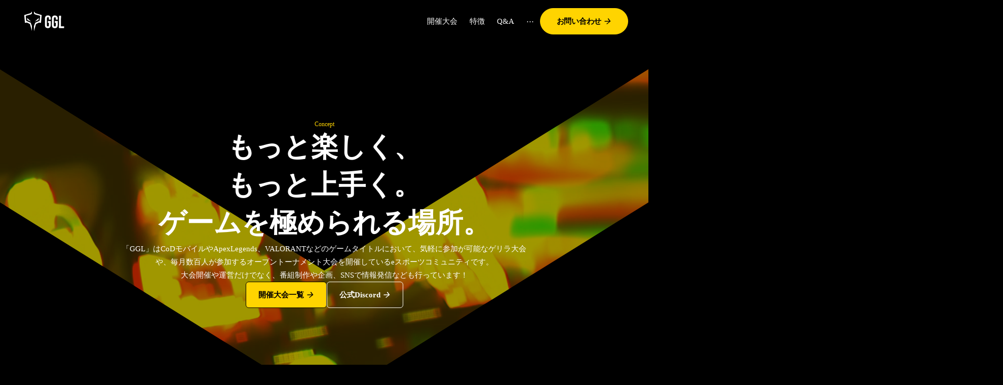

--- FILE ---
content_type: text/html;charset=utf-8
request_url: https://ggl.wiki/prayer/Dyaf5OQO
body_size: 37129
content:
<!DOCTYPE html>
<html lang="ja">
<head><meta charset="utf-8">
<meta name="viewport" content="width=device-width, initial-scale=1">
<title>GGL | 誰もが参加できるeスポーツコミュニティ</title>
<link rel="preconnect" href="https://fonts.gstatic.com" crossorigin>
<meta name="generator" content="Studio.Design">
<meta name="robots" content="all">
<meta property="og:site_name" content="GGL | 誰もが参加できるeスポーツコミュニティ">
<meta property="og:title" content="GGL | 誰もが参加できるeスポーツコミュニティ">
<meta property="og:image" content="https://storage.googleapis.com/production-os-assets/assets/c1c72dc2-6bcb-460d-b477-5727e2fc2ca3">
<meta property="og:description" content="様々なゲームタイトルにおいて、気軽に参加が可能なゲリラ大会や、毎月数百人が参加するオープントーナメント大会を累計150回以上開催しているeスポーツコミュニティです。">
<meta property="og:type" content="website">
<meta name="description" content="様々なゲームタイトルにおいて、気軽に参加が可能なゲリラ大会や、毎月数百人が参加するオープントーナメント大会を累計150回以上開催しているeスポーツコミュニティです。">
<meta property="twitter:card" content="summary_large_image">
<meta property="twitter:image" content="https://storage.googleapis.com/production-os-assets/assets/c1c72dc2-6bcb-460d-b477-5727e2fc2ca3">
<meta name="apple-mobile-web-app-title" content="GGL | 誰もが参加できるeスポーツコミュニティ">
<meta name="format-detection" content="telephone=no,email=no,address=no">
<meta name="chrome" content="nointentdetection">
<meta name="google-site-verification" content="NPQsB7yQDzdcB1aspPrwC5Lath8hUbRqqiRoLFQDbO8">
<meta property="og:url" content="/prayer/Dyaf5OQO">
<link rel="icon" type="image/png" href="https://storage.googleapis.com/production-os-assets/assets/523197d5-d7ac-46db-a53f-36057ed050b5" data-hid="2c9d455">
<link rel="apple-touch-icon" type="image/png" href="https://storage.googleapis.com/production-os-assets/assets/523197d5-d7ac-46db-a53f-36057ed050b5" data-hid="74ef90c"><link rel="modulepreload" as="script" crossorigin href="/_nuxt/entry.c33efc46.js"><link rel="preload" as="style" href="/_nuxt/entry.4bab7537.css"><link rel="prefetch" as="image" type="image/svg+xml" href="/_nuxt/close_circle.c7480f3c.svg"><link rel="prefetch" as="image" type="image/svg+xml" href="/_nuxt/round_check.0ebac23f.svg"><link rel="prefetch" as="script" crossorigin href="/_nuxt/LottieRenderer.7a046306.js"><link rel="prefetch" as="script" crossorigin href="/_nuxt/error-404.767318fd.js"><link rel="prefetch" as="script" crossorigin href="/_nuxt/error-500.75638267.js"><link rel="stylesheet" href="/_nuxt/entry.4bab7537.css"><style>.page-enter-active{transition:.6s cubic-bezier(.4,.4,0,1)}.page-leave-active{transition:.3s cubic-bezier(.4,.4,0,1)}.page-enter-from,.page-leave-to{opacity:0}</style><style>:root{--rebranding-loading-bg:#e5e5e5;--rebranding-loading-bar:#222}</style><style>.app[data-v-d12de11f]{align-items:center;flex-direction:column;height:100%;justify-content:center;width:100%}.title[data-v-d12de11f]{font-size:34px;font-weight:300;letter-spacing:2.45px;line-height:30px;margin:30px}</style><style>.DynamicAnnouncer[data-v-cc1e3fda]{height:1px;margin:-1px;overflow:hidden;padding:0;position:absolute;width:1px;clip:rect(0,0,0,0);border-width:0;white-space:nowrap}</style><style>.TitleAnnouncer[data-v-1a8a037a]{height:1px;margin:-1px;overflow:hidden;padding:0;position:absolute;width:1px;clip:rect(0,0,0,0);border-width:0;white-space:nowrap}</style><style>.publish-studio-style[data-v-74fe0335]{transition:.4s cubic-bezier(.4,.4,0,1)}</style><style>.product-font-style[data-v-ed93fc7d]{transition:.4s cubic-bezier(.4,.4,0,1)}</style><style>/*! * Font Awesome Free 6.4.2 by @fontawesome - https://fontawesome.com * License - https://fontawesome.com/license/free (Icons: CC BY 4.0, Fonts: SIL OFL 1.1, Code: MIT License) * Copyright 2023 Fonticons, Inc. */.fa-brands,.fa-solid{-moz-osx-font-smoothing:grayscale;-webkit-font-smoothing:antialiased;--fa-display:inline-flex;align-items:center;display:var(--fa-display,inline-block);font-style:normal;font-variant:normal;justify-content:center;line-height:1;text-rendering:auto}.fa-solid{font-family:Font Awesome\ 6 Free;font-weight:900}.fa-brands{font-family:Font Awesome\ 6 Brands;font-weight:400}:host,:root{--fa-style-family-classic:"Font Awesome 6 Free";--fa-font-solid:normal 900 1em/1 "Font Awesome 6 Free";--fa-style-family-brands:"Font Awesome 6 Brands";--fa-font-brands:normal 400 1em/1 "Font Awesome 6 Brands"}@font-face{font-display:block;font-family:Font Awesome\ 6 Free;font-style:normal;font-weight:900;src:url(https://storage.googleapis.com/production-os-assets/assets/fontawesome/1629704621943/6.4.2/webfonts/fa-solid-900.woff2) format("woff2"),url(https://storage.googleapis.com/production-os-assets/assets/fontawesome/1629704621943/6.4.2/webfonts/fa-solid-900.ttf) format("truetype")}@font-face{font-display:block;font-family:Font Awesome\ 6 Brands;font-style:normal;font-weight:400;src:url(https://storage.googleapis.com/production-os-assets/assets/fontawesome/1629704621943/6.4.2/webfonts/fa-brands-400.woff2) format("woff2"),url(https://storage.googleapis.com/production-os-assets/assets/fontawesome/1629704621943/6.4.2/webfonts/fa-brands-400.ttf) format("truetype")}</style><style>.spinner[data-v-36413753]{animation:loading-spin-36413753 1s linear infinite;height:16px;pointer-events:none;width:16px}.spinner[data-v-36413753]:before{border-bottom:2px solid transparent;border-right:2px solid transparent;border-color:transparent currentcolor currentcolor transparent;border-style:solid;border-width:2px;opacity:.2}.spinner[data-v-36413753]:after,.spinner[data-v-36413753]:before{border-radius:50%;box-sizing:border-box;content:"";height:100%;position:absolute;width:100%}.spinner[data-v-36413753]:after{border-left:2px solid transparent;border-top:2px solid transparent;border-color:currentcolor transparent transparent currentcolor;border-style:solid;border-width:2px;opacity:1}@keyframes loading-spin-36413753{0%{transform:rotate(0deg)}to{transform:rotate(1turn)}}</style><style>@font-face{font-family:grandam;font-style:normal;font-weight:400;src:url(https://storage.googleapis.com/studio-front/fonts/grandam.ttf) format("truetype")}@font-face{font-family:Material Icons;font-style:normal;font-weight:400;src:url(https://storage.googleapis.com/production-os-assets/assets/material-icons/1629704621943/MaterialIcons-Regular.eot);src:local("Material Icons"),local("MaterialIcons-Regular"),url(https://storage.googleapis.com/production-os-assets/assets/material-icons/1629704621943/MaterialIcons-Regular.woff2) format("woff2"),url(https://storage.googleapis.com/production-os-assets/assets/material-icons/1629704621943/MaterialIcons-Regular.woff) format("woff"),url(https://storage.googleapis.com/production-os-assets/assets/material-icons/1629704621943/MaterialIcons-Regular.ttf) format("truetype")}.StudioCanvas{display:flex;height:auto;min-height:100dvh}.StudioCanvas>.sd{min-height:100dvh;overflow:clip}a,abbr,address,article,aside,audio,b,blockquote,body,button,canvas,caption,cite,code,dd,del,details,dfn,div,dl,dt,em,fieldset,figcaption,figure,footer,form,h1,h2,h3,h4,h5,h6,header,hgroup,html,i,iframe,img,input,ins,kbd,label,legend,li,main,mark,menu,nav,object,ol,p,pre,q,samp,section,select,small,span,strong,sub,summary,sup,table,tbody,td,textarea,tfoot,th,thead,time,tr,ul,var,video{border:0;font-family:sans-serif;line-height:1;list-style:none;margin:0;padding:0;text-decoration:none;-webkit-font-smoothing:antialiased;-webkit-backface-visibility:hidden;box-sizing:border-box;color:#333;transition:.3s cubic-bezier(.4,.4,0,1);word-spacing:1px}a:focus:not(:focus-visible),button:focus:not(:focus-visible),summary:focus:not(:focus-visible){outline:none}nav ul{list-style:none}blockquote,q{quotes:none}blockquote:after,blockquote:before,q:after,q:before{content:none}a,button{background:transparent;font-size:100%;margin:0;padding:0;vertical-align:baseline}ins{text-decoration:none}ins,mark{background-color:#ff9;color:#000}mark{font-style:italic;font-weight:700}del{text-decoration:line-through}abbr[title],dfn[title]{border-bottom:1px dotted;cursor:help}table{border-collapse:collapse;border-spacing:0}hr{border:0;border-top:1px solid #ccc;display:block;height:1px;margin:1em 0;padding:0}input,select{vertical-align:middle}textarea{resize:none}.clearfix:after{clear:both;content:"";display:block}[slot=after] button{overflow-anchor:none}</style><style>.sd{flex-wrap:nowrap;max-width:100%;pointer-events:all;z-index:0;-webkit-overflow-scrolling:touch;align-content:center;align-items:center;display:flex;flex:none;flex-direction:column;position:relative}.sd::-webkit-scrollbar{display:none}.sd,.sd.richText *{transition-property:all,--g-angle,--g-color-0,--g-position-0,--g-color-1,--g-position-1,--g-color-2,--g-position-2,--g-color-3,--g-position-3,--g-color-4,--g-position-4,--g-color-5,--g-position-5,--g-color-6,--g-position-6,--g-color-7,--g-position-7,--g-color-8,--g-position-8,--g-color-9,--g-position-9,--g-color-10,--g-position-10,--g-color-11,--g-position-11}input.sd,textarea.sd{align-content:normal}.sd[tabindex]:focus{outline:none}.sd[tabindex]:focus-visible{outline:1px solid;outline-color:Highlight;outline-color:-webkit-focus-ring-color}input[type=email],input[type=tel],input[type=text],select,textarea{-webkit-appearance:none}select{cursor:pointer}.frame{display:block;overflow:hidden}.frame>iframe{height:100%;width:100%}.frame .formrun-embed>iframe:not(:first-child){display:none!important}.image{position:relative}.image:before{background-position:50%;background-size:cover;border-radius:inherit;content:"";height:100%;left:0;pointer-events:none;position:absolute;top:0;transition:inherit;width:100%;z-index:-2}.sd.file{cursor:pointer;flex-direction:row;outline:2px solid transparent;outline-offset:-1px;overflow-wrap:anywhere;word-break:break-word}.sd.file:focus-within{outline-color:Highlight;outline-color:-webkit-focus-ring-color}.file>input[type=file]{opacity:0;pointer-events:none;position:absolute}.sd.text,.sd:where(.icon){align-content:center;align-items:center;display:flex;flex-direction:row;justify-content:center;overflow:visible;overflow-wrap:anywhere;word-break:break-word}.sd:where(.icon.fa){display:inline-flex}.material-icons{align-items:center;display:inline-flex;font-family:Material Icons;font-size:24px;font-style:normal;font-weight:400;justify-content:center;letter-spacing:normal;line-height:1;text-transform:none;white-space:nowrap;word-wrap:normal;direction:ltr;text-rendering:optimizeLegibility;-webkit-font-smoothing:antialiased}.sd:where(.icon.material-symbols){align-items:center;display:flex;font-style:normal;font-variation-settings:"FILL" var(--symbol-fill,0),"wght" var(--symbol-weight,400);justify-content:center;min-height:1em;min-width:1em}.sd.material-symbols-outlined{font-family:Material Symbols Outlined}.sd.material-symbols-rounded{font-family:Material Symbols Rounded}.sd.material-symbols-sharp{font-family:Material Symbols Sharp}.sd.material-symbols-weight-100{--symbol-weight:100}.sd.material-symbols-weight-200{--symbol-weight:200}.sd.material-symbols-weight-300{--symbol-weight:300}.sd.material-symbols-weight-400{--symbol-weight:400}.sd.material-symbols-weight-500{--symbol-weight:500}.sd.material-symbols-weight-600{--symbol-weight:600}.sd.material-symbols-weight-700{--symbol-weight:700}.sd.material-symbols-fill{--symbol-fill:1}a,a.icon,a.text{-webkit-tap-highlight-color:rgba(0,0,0,.15)}.fixed{z-index:2}.sticky{z-index:1}.button{transition:.4s cubic-bezier(.4,.4,0,1)}.button,.link{cursor:pointer}.submitLoading{opacity:.5!important;pointer-events:none!important}.richText{display:block;word-break:break-word}.richText [data-thread],.richText a,.richText blockquote,.richText em,.richText h1,.richText h2,.richText h3,.richText h4,.richText li,.richText ol,.richText p,.richText p>code,.richText pre,.richText pre>code,.richText s,.richText strong,.richText table tbody,.richText table tbody tr,.richText table tbody tr>td,.richText table tbody tr>th,.richText u,.richText ul{backface-visibility:visible;color:inherit;font-family:inherit;font-size:inherit;font-style:inherit;font-weight:inherit;letter-spacing:inherit;line-height:inherit;text-align:inherit}.richText p{display:block;margin:10px 0}.richText>p{min-height:1em}.richText img,.richText video{height:auto;max-width:100%;vertical-align:bottom}.richText h1{display:block;font-size:3em;font-weight:700;margin:20px 0}.richText h2{font-size:2em}.richText h2,.richText h3{display:block;font-weight:700;margin:10px 0}.richText h3{font-size:1em}.richText h4,.richText h5{font-weight:600}.richText h4,.richText h5,.richText h6{display:block;font-size:1em;margin:10px 0}.richText h6{font-weight:500}.richText [data-type=table]{overflow-x:auto}.richText [data-type=table] p{white-space:pre-line;word-break:break-all}.richText table{border:1px solid #f2f2f2;border-collapse:collapse;border-spacing:unset;color:#1a1a1a;font-size:14px;line-height:1.4;margin:10px 0;table-layout:auto}.richText table tr th{background:hsla(0,0%,96%,.5)}.richText table tr td,.richText table tr th{border:1px solid #f2f2f2;max-width:240px;min-width:100px;padding:12px}.richText table tr td p,.richText table tr th p{margin:0}.richText blockquote{border-left:3px solid rgba(0,0,0,.15);font-style:italic;margin:10px 0;padding:10px 15px}.richText [data-type=embed_code]{margin:20px 0;position:relative}.richText [data-type=embed_code]>.height-adjuster>.wrapper{position:relative}.richText [data-type=embed_code]>.height-adjuster>.wrapper[style*=padding-top] iframe{height:100%;left:0;position:absolute;top:0;width:100%}.richText [data-type=embed_code][data-embed-sandbox=true]{display:block;overflow:hidden}.richText [data-type=embed_code][data-embed-code-type=instagram]>.height-adjuster>.wrapper[style*=padding-top]{padding-top:100%}.richText [data-type=embed_code][data-embed-code-type=instagram]>.height-adjuster>.wrapper[style*=padding-top] blockquote{height:100%;left:0;overflow:hidden;position:absolute;top:0;width:100%}.richText [data-type=embed_code][data-embed-code-type=codepen]>.height-adjuster>.wrapper{padding-top:50%}.richText [data-type=embed_code][data-embed-code-type=codepen]>.height-adjuster>.wrapper iframe{height:100%;left:0;position:absolute;top:0;width:100%}.richText [data-type=embed_code][data-embed-code-type=slideshare]>.height-adjuster>.wrapper{padding-top:56.25%}.richText [data-type=embed_code][data-embed-code-type=slideshare]>.height-adjuster>.wrapper iframe{height:100%;left:0;position:absolute;top:0;width:100%}.richText [data-type=embed_code][data-embed-code-type=speakerdeck]>.height-adjuster>.wrapper{padding-top:56.25%}.richText [data-type=embed_code][data-embed-code-type=speakerdeck]>.height-adjuster>.wrapper iframe{height:100%;left:0;position:absolute;top:0;width:100%}.richText [data-type=embed_code][data-embed-code-type=snapwidget]>.height-adjuster>.wrapper{padding-top:30%}.richText [data-type=embed_code][data-embed-code-type=snapwidget]>.height-adjuster>.wrapper iframe{height:100%;left:0;position:absolute;top:0;width:100%}.richText [data-type=embed_code][data-embed-code-type=firework]>.height-adjuster>.wrapper fw-embed-feed{-webkit-user-select:none;-moz-user-select:none;user-select:none}.richText [data-type=embed_code_empty]{display:none}.richText ul{margin:0 0 0 20px}.richText ul li{list-style:disc;margin:10px 0}.richText ul li p{margin:0}.richText ol{margin:0 0 0 20px}.richText ol li{list-style:decimal;margin:10px 0}.richText ol li p{margin:0}.richText hr{border-top:1px solid #ccc;margin:10px 0}.richText p>code{background:#eee;border:1px solid rgba(0,0,0,.1);border-radius:6px;display:inline;margin:2px;padding:0 5px}.richText pre{background:#eee;border-radius:6px;font-family:Menlo,Monaco,Courier New,monospace;margin:20px 0;padding:25px 35px;white-space:pre-wrap}.richText pre code{border:none;padding:0}.richText strong{color:inherit;display:inline;font-family:inherit;font-weight:900}.richText em{font-style:italic}.richText a,.richText u{text-decoration:underline}.richText a{color:#007cff;display:inline}.richText s{text-decoration:line-through}.richText [data-type=table_of_contents]{background-color:#f5f5f5;border-radius:2px;color:#616161;font-size:16px;list-style:none;margin:0;padding:24px 24px 8px;text-decoration:underline}.richText [data-type=table_of_contents] .toc_list{margin:0}.richText [data-type=table_of_contents] .toc_item{color:currentColor;font-size:inherit!important;font-weight:inherit;list-style:none}.richText [data-type=table_of_contents] .toc_item>a{border:none;color:currentColor;font-size:inherit!important;font-weight:inherit;text-decoration:none}.richText [data-type=table_of_contents] .toc_item>a:hover{opacity:.7}.richText [data-type=table_of_contents] .toc_item--1{margin:0 0 16px}.richText [data-type=table_of_contents] .toc_item--2{margin:0 0 16px;padding-left:2rem}.richText [data-type=table_of_contents] .toc_item--3{margin:0 0 16px;padding-left:4rem}.sd.section{align-content:center!important;align-items:center!important;flex-direction:column!important;flex-wrap:nowrap!important;height:auto!important;max-width:100%!important;padding:0!important;width:100%!important}.sd.section-inner{position:static!important}@property --g-angle{syntax:"<angle>";inherits:false;initial-value:180deg}@property --g-color-0{syntax:"<color>";inherits:false;initial-value:transparent}@property --g-position-0{syntax:"<percentage>";inherits:false;initial-value:.01%}@property --g-color-1{syntax:"<color>";inherits:false;initial-value:transparent}@property --g-position-1{syntax:"<percentage>";inherits:false;initial-value:100%}@property --g-color-2{syntax:"<color>";inherits:false;initial-value:transparent}@property --g-position-2{syntax:"<percentage>";inherits:false;initial-value:100%}@property --g-color-3{syntax:"<color>";inherits:false;initial-value:transparent}@property --g-position-3{syntax:"<percentage>";inherits:false;initial-value:100%}@property --g-color-4{syntax:"<color>";inherits:false;initial-value:transparent}@property --g-position-4{syntax:"<percentage>";inherits:false;initial-value:100%}@property --g-color-5{syntax:"<color>";inherits:false;initial-value:transparent}@property --g-position-5{syntax:"<percentage>";inherits:false;initial-value:100%}@property --g-color-6{syntax:"<color>";inherits:false;initial-value:transparent}@property --g-position-6{syntax:"<percentage>";inherits:false;initial-value:100%}@property --g-color-7{syntax:"<color>";inherits:false;initial-value:transparent}@property --g-position-7{syntax:"<percentage>";inherits:false;initial-value:100%}@property --g-color-8{syntax:"<color>";inherits:false;initial-value:transparent}@property --g-position-8{syntax:"<percentage>";inherits:false;initial-value:100%}@property --g-color-9{syntax:"<color>";inherits:false;initial-value:transparent}@property --g-position-9{syntax:"<percentage>";inherits:false;initial-value:100%}@property --g-color-10{syntax:"<color>";inherits:false;initial-value:transparent}@property --g-position-10{syntax:"<percentage>";inherits:false;initial-value:100%}@property --g-color-11{syntax:"<color>";inherits:false;initial-value:transparent}@property --g-position-11{syntax:"<percentage>";inherits:false;initial-value:100%}</style><style>.snackbar[data-v-e23c1c77]{align-items:center;background:#fff;border:1px solid #ededed;border-radius:6px;box-shadow:0 16px 48px -8px rgba(0,0,0,.08),0 10px 25px -5px rgba(0,0,0,.11);display:flex;flex-direction:row;gap:8px;justify-content:space-between;left:50%;max-width:90vw;padding:16px 20px;position:fixed;top:32px;transform:translateX(-50%);-webkit-user-select:none;-moz-user-select:none;user-select:none;width:480px;z-index:9999}.snackbar.v-enter-active[data-v-e23c1c77],.snackbar.v-leave-active[data-v-e23c1c77]{transition:.4s cubic-bezier(.4,.4,0,1)}.snackbar.v-enter-from[data-v-e23c1c77],.snackbar.v-leave-to[data-v-e23c1c77]{opacity:0;transform:translate(-50%,-10px)}.snackbar .convey[data-v-e23c1c77]{align-items:center;display:flex;flex-direction:row;gap:8px;padding:0}.snackbar .convey .icon[data-v-e23c1c77]{background-position:50%;background-repeat:no-repeat;flex-shrink:0;height:24px;width:24px}.snackbar .convey .message[data-v-e23c1c77]{font-size:14px;font-style:normal;font-weight:400;line-height:20px;white-space:pre-line}.snackbar .convey.error .icon[data-v-e23c1c77]{background-image:url(/_nuxt/close_circle.c7480f3c.svg)}.snackbar .convey.error .message[data-v-e23c1c77]{color:#f84f65}.snackbar .convey.success .icon[data-v-e23c1c77]{background-image:url(/_nuxt/round_check.0ebac23f.svg)}.snackbar .convey.success .message[data-v-e23c1c77]{color:#111}.snackbar .button[data-v-e23c1c77]{align-items:center;border-radius:40px;color:#4b9cfb;display:flex;flex-shrink:0;font-family:Inter;font-size:12px;font-style:normal;font-weight:700;justify-content:center;line-height:16px;padding:4px 8px}.snackbar .button[data-v-e23c1c77]:hover{background:#f5f5f5}</style><style>a[data-v-757b86f2]{align-items:center;border-radius:4px;bottom:20px;height:20px;justify-content:center;left:20px;perspective:300px;position:fixed;transition:0s linear;width:84px;z-index:2000}@media (hover:hover){a[data-v-757b86f2]{transition:.4s cubic-bezier(.4,.4,0,1);will-change:width,height}a[data-v-757b86f2]:hover{height:32px;width:200px}}[data-v-757b86f2] .custom-fill path{fill:var(--03ccd9fe)}.fade-enter-active[data-v-757b86f2],.fade-leave-active[data-v-757b86f2]{position:absolute;transform:translateZ(0);transition:opacity .3s cubic-bezier(.4,.4,0,1);will-change:opacity,transform}.fade-enter-from[data-v-757b86f2],.fade-leave-to[data-v-757b86f2]{opacity:0}</style><style>.design-canvas__modal{height:100%;pointer-events:none;position:fixed;transition:none;width:100%;z-index:2}.design-canvas__modal:focus{outline:none}.design-canvas__modal.v-enter-active .studio-canvas,.design-canvas__modal.v-leave-active,.design-canvas__modal.v-leave-active .studio-canvas{transition:.4s cubic-bezier(.4,.4,0,1)}.design-canvas__modal.v-enter-active .studio-canvas *,.design-canvas__modal.v-leave-active .studio-canvas *{transition:none!important}.design-canvas__modal.isNone{transition:none}.design-canvas__modal .design-canvas__modal__base{height:100%;left:0;pointer-events:auto;position:fixed;top:0;transition:.4s cubic-bezier(.4,.4,0,1);width:100%;z-index:-1}.design-canvas__modal .studio-canvas{height:100%;pointer-events:none}.design-canvas__modal .studio-canvas>*{background:none!important;pointer-events:none}</style></head>
<body ><div id="__nuxt"><div><span></span><!----><!----></div></div><script type="application/json" id="__NUXT_DATA__" data-ssr="true">[["Reactive",1],{"data":2,"state":4,"_errors":5,"serverRendered":6,"path":7,"pinia":8},{"dynamicDataprayer/Dyaf5OQO":3},null,{},{"dynamicDataprayer/Dyaf5OQO":3},true,"/prayer/Dyaf5OQO",{"cmsContentStore":9,"indexStore":12,"projectStore":15,"productStore":39,"pageHeadStore":403},{"listContentsMap":10,"contentMap":11},["Map"],["Map"],{"routeType":13,"host":14},"publish","ggl.wiki",{"project":16},{"id":17,"name":18,"type":19,"customDomain":20,"iconImage":20,"coverImage":21,"displayBadge":22,"integrations":23,"snapshot_path":36,"snapshot_id":37,"recaptchaSiteKey":38},"G3qb8dmdWJ","GGL","web","","https://storage.googleapis.com/production-os-assets/assets/c1c72dc2-6bcb-460d-b477-5727e2fc2ca3",false,[24,27,30,33],{"integration_name":25,"code":26},"google-analytics","G-925Y9CF3X2",{"integration_name":28,"code":29},"google-tag-manager","GTM-52354FV",{"integration_name":31,"code":32},"search-console","NPQsB7yQDzdcB1aspPrwC5Lath8hUbRqqiRoLFQDbO8",{"integration_name":34,"code":35},"typesquare","unused","https://storage.googleapis.com/studio-publish/projects/G3qb8dmdWJ/gqeoNwGmWk/","gqeoNwGmWk","6LfAqscgAAAAAG58_hrvmj8jCPEc3Fla0C4RErp9",{"product":40,"isLoaded":6,"selectedModalIds":400,"redirectPage":3,"isInitializedRSS":22,"pageViewMap":401,"symbolViewMap":402},{"breakPoints":41,"colors":48,"fonts":49,"head":112,"info":118,"pages":125,"resources":325,"symbols":333,"style":344,"styleVars":346,"enablePassword":22,"classes":397,"publishedUid":399},[42,45],{"maxWidth":43,"name":44},540,"mobile",{"maxWidth":46,"name":47},840,"tablet",[],[50,67,82,84,86,91,95,100,104,106],{"family":51,"subsets":52,"variants":55,"vendor":66},"Lato",[53,54],"latin","latin-ext",[56,57,58,59,60,61,62,63,64,65],"100","100italic","300","300italic","regular","italic","700","700italic","900","900italic","google",{"family":68,"subsets":69,"variants":73,"vendor":66},"Montserrat",[70,71,53,54,72],"cyrillic","cyrillic-ext","vietnamese",[56,57,74,75,58,59,60,61,76,77,78,79,62,63,80,81,64,65],"200","200italic","500","500italic","600","600italic","800","800italic",{"family":83,"vendor":34},"ヒラギノ角ゴ W6 JIS2004",{"family":85,"vendor":34},"Clarimo UD PE Bold",{"family":87,"subsets":88,"variants":90,"vendor":66},"Noto Sans JP",[89,53],"japanese",[56,58,60,76,62,64],{"family":92,"subsets":93,"variants":94,"vendor":66},"IBM Plex Sans JP",[70,89,53,54],[56,74,58,60,76,78,62],{"family":96,"subsets":97,"variants":99,"vendor":66},"Rajdhani",[98,53,54],"devanagari",[58,60,76,78,62],{"family":101,"subsets":102,"variants":103,"vendor":66},"Oswald",[70,71,53,54,72],[74,58,60,76,78,62],{"family":105,"vendor":34},"ゴシックMB101 U",{"family":107,"subsets":108,"variants":111,"vendor":66},"Roboto",[70,71,109,110,53,54,72],"greek","greek-ext",[56,57,58,59,60,61,76,77,62,63,64,65],{"favicon":113,"lang":114,"meta":115,"title":117},"https://storage.googleapis.com/production-os-assets/assets/523197d5-d7ac-46db-a53f-36057ed050b5","ja",{"description":116,"og:image":20},"様々なゲームタイトルにおいて、気軽に参加が可能なゲリラ大会や、毎月数百人が参加するオープントーナメント大会を累計150回以上開催しているeスポーツコミュニティです。","GGL | 誰もが参加できるeスポーツコミュニティ",{"baseWidth":119,"created_at":120,"screen":121,"type":19,"updated_at":123,"version":124},1280,1518591100346,{"baseWidth":119,"height":122,"isAutoHeight":22,"width":119,"workingState":22},600,1518792996878,"4.1.9",[126,134,142,146,156,166,177,185,194,205,209,218,222,226,230,235,239,243,247,254,265,271,277,287,296,304,310,316],{"id":127,"type":128,"uuid":129,"symbolIds":130},"/","page","d64c9f1c-8648-46bd-a3d0-23a6b17b2b62",[131,132,133],"1fd40bb0-9725-459a-85b0-69a3bc2067e0","c83a2656-4357-47cf-9433-c1373b4347ef","64de117a-b54d-482a-a297-403a6e7de0dd",{"head":135,"id":138,"type":128,"uuid":139,"symbolIds":140},{"favicon":136,"meta":137,"title":20},"https://storage.googleapis.com/production-os-assets/assets/8b42d085-0bd2-4fba-af2b-1e99c880fc1a",{"description":20,"og:image":20},"page2","1a518be3-8dc9-462a-ad0f-28d79857116f",[141,133],"5b8e261a-7057-4da1-a6a0-cef269cd23ff",{"id":143,"type":128,"uuid":144,"symbolIds":145},"sponsor","2bfef339-5bb2-45fc-90bf-99d4505867e7",[131,133],{"head":147,"id":153,"type":128,"uuid":154,"symbolIds":155},{"favicon":148,"lang":114,"meta":149,"title":152},"https://storage.googleapis.com/production-os-assets/assets/cf913354-f5c3-4a6e-85b2-7a96cfa1caae",{"description":150,"og:image":151},"AGPS ELITEとは、AGPSが企画するマスター・プレデターしか参加できないエーペックスレジェンズのトーナメント戦です。","https://storage.googleapis.com/production-os-assets/assets/308e617a-8df7-4a73-9743-794b3048fa9e","AGPS ELITE","AGPS-ELITE","626b8695-65b5-4964-b22e-14d5d7d00e9a",[],{"head":157,"id":163,"type":128,"uuid":164,"symbolIds":165},{"favicon":158,"meta":159,"title":162},"https://storage.googleapis.com/production-os-assets/assets/e20f47ef-03e9-4228-8ce9-ce65ed74a4c4",{"description":160,"og:image":161},"募集定員上限なし！ランク制限なし！ハードなんでもOK！“誰もが参加できる カジュアルApex Legendsカスタム!!”","https://storage.googleapis.com/production-os-assets/assets/f8094299-b798-4c97-8ab5-cb82897e85b7","GGL APEX | カジュアルAPEXカスタム","GGL-Apex_Legends","e3010f08-32e5-4bfd-b6da-5391c566eccd",[132,133],{"head":167,"id":173,"type":128,"uuid":174,"symbolIds":175},{"favicon":20,"meta":168,"title":172},{"description":169,"og:image":170,"robots":171},"GGLの原点にして至高。コールオブデューティーモバイルの大会であるGGLのサイトです。各大会にアーカイブとチーム情報など公開しております！","https://storage.googleapis.com/production-os-assets/assets/aa8300f3-962f-4421-961b-d496b75d8034","noindex","GGL公式 | Call of Duty モバイル","GGL-CoDm","18c6250d-763d-46de-a422-978163a70fdd",[176,133],"cdfad528-e7d3-48de-8451-afc5d06c9667",{"head":178,"id":182,"type":128,"uuid":183,"symbolIds":184},{"favicon":20,"meta":179,"title":181},{"description":180,"og:image":20},"GGL:THE FINALSとは、 株式会社RATELが主催するコミュニティ大会 ランク制限、エントリー制限無しの誰でも参加できるオープン形式の大会となります。 ","GGL THEFINALS | ランク制限、エントリー制限無しの誰でも参加できるオープン形式大会","thefinals","b39cc4b3-efeb-45e2-96f8-31105395a085",[133],{"head":186,"id":191,"type":128,"uuid":192,"symbolIds":193},{"favicon":158,"meta":187,"title":190},{"description":188,"og:image":189},"エントリーフォームから登録するだけで気軽に参加可能。 運営が強さ別にグループ分けを行い、ベストな強さで気軽に参加できます。","https://storage.googleapis.com/production-os-assets/assets/9acd3798-ea10-4f7c-ae02-0dd96814f664","AGPS | PlayStation®プレイヤーのためのエーペックスレジェンズ大会","AGPS","832f235b-4ccf-4e84-89a3-d9fecf292ca2",[133],{"head":195,"id":201,"type":128,"uuid":202,"symbolIds":203},{"favicon":196,"meta":197,"title":200},"https://storage.googleapis.com/production-os-assets/assets/6e4d6f42-b5df-4ac4-a9d6-e2e111523046",{"description":198,"og:image":199},"初心者から上級者まで、全てのVALORANTプレイヤーの為のオープン大会","https://storage.googleapis.com/production-os-assets/assets/73660af6-7602-4f71-9b5d-eeead791726e","VALORANT GGL | カジュアル大会","valorantggl","ea1cdbf3-2b0d-4f0b-931c-b8b3dc6fa9cf",[204,133],"c95de330-3c7f-407a-bdbb-dbec076e3bc4",{"id":206,"type":128,"uuid":207,"symbolIds":208},"events","8b124f83-96f0-4390-9494-bd0ba19ed630",[141,133],{"head":210,"id":215,"type":128,"uuid":216,"symbolIds":217},{"meta":211,"title":214},{"description":212,"og:image":213},"自宅から参加できる、オンラインZwiftレースイベント。","https://storage.googleapis.com/production-os-assets/assets/e47270c1-d00b-43f6-ac24-cbb2ae2f6e24","GGLZwift 2026福ライダー決定戦","zwift/fukurider2026","d85c10bf-d6d5-4d24-8db6-0e48b760510e",[131,132,133],{"id":219,"type":128,"uuid":220,"symbolIds":221},"contact","bcce6dd7-75f0-4713-b26d-f0ade9daf1b3",[131,133],{"id":223,"type":128,"uuid":224,"symbolIds":225},"request-form","1da2667c-3b8f-48cf-b958-bd47709c2322",[141,133],{"id":227,"type":128,"uuid":228,"symbolIds":229},"QA","df8e1858-d13e-42b7-a272-2bf4469ccc53",[141,133],{"id":231,"isCookieModal":22,"responsive":6,"type":232,"uuid":233,"symbolIds":234},"AGPSEliteMenu","modal","27bcb1a0-adf5-4154-930c-a5d96da1fb27",[],{"id":236,"responsive":6,"type":232,"uuid":237,"symbolIds":238},"AGPS-kiyaku","2c505cd2-9785-4dad-b897-9cd1d86d54c1",[],{"id":240,"responsive":6,"type":232,"uuid":241,"symbolIds":242},"kyu-menu","cee8082f-1a4f-420d-8deb-b4c324305baa",[],{"id":244,"responsive":6,"type":232,"uuid":245,"symbolIds":246},"menu","5edb4c37-618e-4cd7-a0d4-d202ec0845ab",[],{"cmsRequest":248,"id":251,"type":128,"uuid":252,"symbolIds":253},{"contentSlug":249,"schemaKey":250},"{{$route.params.slug}}","iQL0NOyU","post/:slug","87b06d4b-f901-415b-8c52-82f021f0a5eb",[],{"cmsRequest":255,"head":257,"id":262,"type":128,"uuid":263,"symbolIds":264},{"contentSlug":249,"schemaKey":256},"ATO8vLct",{"meta":258,"title":261},{"description":259,"og:image":260},"{{title}} 選手の戦績 / {{QhWE7x0I}} ","{{avatar}}","選手情報カード | {{title}}選手 【GGL Zwift】","rider/:slug","64179326-6b6c-4892-aeea-bdd6f13c2699",[131,133],{"cmsRequest":266,"id":268,"isCookieModal":22,"responsive":6,"type":232,"uuid":269,"symbolIds":270},{"contentSlug":249,"schemaKey":267},"k8rlTRlD","rider-medal/:slug","fcfee50e-d3d1-4207-bf5e-d7657f3aec08",[],{"cmsRequest":272,"id":274,"type":128,"uuid":275,"symbolIds":276},{"contentSlug":249,"schemaKey":273},"t65drF6t",":slug","60b5e444-b607-4e77-bbd5-e8713cd3b548",[141,133],{"cmsRequest":278,"head":280,"id":284,"type":128,"uuid":285,"symbolIds":286},{"contentSlug":249,"schemaKey":279},"jgUYvI7y",{"meta":281,"title":283},{"description":282},"{{body}} ","{{title}} ",":slug-1","403f92d7-8b69-494c-9720-551205626c68",[141,133],{"cmsRequest":288,"head":289,"id":293,"type":128,"uuid":294,"symbolIds":295},{"contentSlug":249,"schemaKey":279},{"meta":290,"title":292},{"description":282,"og:image":291},"{{cover}}","{{title}} | 大会情報","event/:slug","8454c4d1-3cb3-485b-8ff4-25e1aa827366",[141,132,133],{"cmsRequest":297,"head":299,"id":301,"type":128,"uuid":302,"symbolIds":303},{"contentSlug":249,"schemaKey":298},"n34mZVLf",{"title":300},"参加チーム一覧 | GGL","all team/:slug","18119b0a-8815-4110-840d-0b392a4f91a1",[141,133],{"cmsRequest":305,"head":306,"id":307,"type":128,"uuid":308,"symbolIds":309},{"contentSlug":249,"schemaKey":298},{"title":300},"all team-1/:slug","9c07a1ce-2b64-43f5-a172-b0c1f096b556",[141,176,133],{"cmsRequest":311,"head":312,"id":313,"type":128,"uuid":314,"symbolIds":315},{"contentSlug":249,"schemaKey":279},{"title":300},"all team-1-1/:slug","05551903-52c3-4b57-af70-0631bb055ba9",[141,176,133],{"cmsRequest":317,"head":318,"id":322,"type":128,"uuid":323,"symbolIds":324},{"contentSlug":249,"schemaKey":298},{"meta":319,"title":321},{"og:image":320},"{{odsC18Sp}}","{{title}} | チーム情報","team/:slug","f633c399-c45e-4958-a1d0-b44f3882bd9c",[141,133],{"rssList":326,"apiList":331,"cmsProjectId":332},[327],{"id":328,"name":329,"url":330},"d493b5b6-3568-4c59-a1a4-42c824596da9","GGL/CODm","https://note.com/ggl_codm/rss",[],"h3IsDDBtypPRhtub8csv",[334,335,337,338,339,340,342,343],{"uuid":141},{"uuid":336},"89127cf4-19b4-4081-842a-e89365a739fa",{"uuid":133},{"uuid":176},{"uuid":204},{"uuid":341},"226ec55d-d446-46bf-8d51-cd6a01daa1cf",{"uuid":131},{"uuid":132},{"fontFamily":345},[],{"color":347,"fontFamily":375},[348,352,356,360,363,367,371],{"key":349,"name":350,"value":351},"24b2aff7","メインテキストカラー","#ffffffff",{"key":353,"name":354,"value":355},"d7a9a667","テキストセカンダリ","#ffd400ff",{"key":357,"name":358,"value":359},"68990bd1","背景色","#000000ff",{"key":361,"name":362,"value":359},"91ba59de","メインテキスト(反転)",{"key":364,"name":365,"value":366},"419019f1","レアグラデ","linear-gradient(90deg, rgb(0, 253, 255), rgb(249, 255, 0))",{"key":368,"name":369,"value":370},"3db8264f","ダークコンテンツBG","#191919ff",{"key":372,"name":373,"value":374},"80a8432c","GGLZwift","linear-gradient(315deg, #f32600ff, #ff8100ff)",[376,378,380,382,385,387,390,392,395],{"key":377,"name":20,"value":101},"a9b4c1a5",{"key":379,"name":20,"value":51},"c483efdb",{"key":381,"name":20,"value":101},"1cae3432",{"key":383,"name":20,"value":384},"96949ff3","'IBM Plex Sans JP'",{"key":386,"name":20,"value":96},"cdb6cc82",{"key":388,"name":20,"value":389},"fbb59ec1","'Noto Sans JP'",{"key":391,"name":20,"value":68},"cab2c443",{"key":393,"name":20,"value":394},"1ba0548b","'ゴシックMB101 U'",{"key":396,"name":20,"value":107},"5696b444",{"typography":398},[],"20260128071027",[],{},["Map"],{"googleFontMap":404,"typesquareLoaded":22,"hasCustomFont":22,"materialSymbols":405},["Map"],[]]</script><script>window.__NUXT__={};window.__NUXT__.config={public:{apiBaseUrl:"https://api.studiodesignapp.com/api",cmsApiBaseUrl:"https://api.cms.studiodesignapp.com",previewBaseUrl:"https://preview.studio.site",facebookAppId:"569471266584583",firebaseApiKey:"AIzaSyBkjSUz89vvvl35U-EErvfHXLhsDakoNNg",firebaseProjectId:"studio-7e371",firebaseAuthDomain:"studio-7e371.firebaseapp.com",firebaseDatabaseURL:"https://studio-7e371.firebaseio.com",firebaseStorageBucket:"studio-7e371.appspot.com",firebaseMessagingSenderId:"373326844567",firebaseAppId:"1:389988806345:web:db757f2db74be8b3",studioDomain:".studio.site",studioPublishUrl:"https://storage.googleapis.com/studio-publish",studioPublishIndexUrl:"https://storage.googleapis.com/studio-publish-index",rssApiPath:"https://rss.studiodesignapp.com/rssConverter",embedSandboxDomain:".studioiframesandbox.com",apiProxyUrl:"https://studio-api-proxy-rajzgb4wwq-an.a.run.app",proxyApiBaseUrl:"",isDev:false,fontsApiBaseUrl:"https://fonts.studio.design",jwtCookieName:"jwt_token"},app:{baseURL:"/",buildAssetsDir:"/_nuxt/",cdnURL:""}}</script><script type="module" src="/_nuxt/entry.c33efc46.js" crossorigin></script></body>
</html>

--- FILE ---
content_type: text/plain; charset=utf-8
request_url: https://analytics.studiodesignapp.com/event
body_size: -225
content:
Message published: 17914906728050939

--- FILE ---
content_type: image/svg+xml
request_url: https://storage.googleapis.com/studio-design-asset-files/projects/G3qb8dmdWJ/s-293x150_f02fa711-61d8-433f-9397-7126d5994a02.svg
body_size: 1063
content:
<?xml version="1.0" encoding="UTF-8"?><svg id="_イヤー_1" xmlns="http://www.w3.org/2000/svg" viewBox="0 0 390 200"><defs><style>.cls-1{fill:#fff;}</style></defs><g><path class="cls-1" d="M200.89,130.59l.49-53.42c.15-16.26,8.36-25.48,24.04-25.33,15.68,.14,23.72,9.51,23.57,25.77l-.08,8.71-15.1-.14,.09-9.73c.07-7.26-3.1-10.05-8.18-10.09-5.08-.05-8.3,2.68-8.37,9.94l-.51,55.6c-.07,7.26,3.1,9.9,8.18,9.95,5.08,.05,8.3-2.54,8.37-9.8l.18-19.89-7.98-.07,.13-14.52,23.08,.21-.3,33.24c-.15,16.26-8.36,25.48-24.04,25.33-15.68-.14-23.72-9.51-23.57-25.77Z"/><path class="cls-1" d="M257.65,131.11l.49-53.42c.15-16.26,8.36-25.48,24.04-25.33,15.68,.14,23.72,9.51,23.57,25.77l-.08,8.71-15.1-.14,.09-9.73c.07-7.26-3.1-10.05-8.18-10.09-5.08-.05-8.3,2.68-8.37,9.94l-.51,55.6c-.07,7.26,3.1,9.9,8.19,9.95,5.08,.05,8.3-2.54,8.36-9.8l.18-19.89-7.98-.07,.13-14.52,23.08,.21-.3,33.24c-.15,16.26-8.36,25.48-24.04,25.33-15.68-.14-23.72-9.51-23.57-25.77Z"/><path class="cls-1" d="M316.27,54.11l15.97,.15-.8,87.1,26.28,.24-.13,14.52-42.25-.39,.93-101.62Z"/></g><g><polygon class="cls-1" points="111.97 35.42 111.97 19.86 123.12 33.17 174.84 49.08 169 112.84 152.13 110.85 128.22 122.74 111.97 180.14 111.97 139.1 121.9 111.94 158.33 96.04 162.45 54.88 117.95 42.55 111.97 35.42"/><g><polygon class="cls-1" points="58.03 89.9 88.38 102.78 56.19 72.43 58.03 89.9"/><polygon class="cls-1" points="118.74 102.78 149.09 89.9 150.93 72.43 118.74 102.78"/></g><polygon class="cls-1" points="95.15 35.42 95.15 19.86 84 33.17 32.28 49.08 38.12 112.84 54.99 110.85 78.9 122.74 95.15 180.14 95.15 139.1 85.22 111.94 48.79 96.04 44.67 54.88 89.17 42.55 95.15 35.42"/></g></svg>

--- FILE ---
content_type: image/svg+xml
request_url: https://storage.googleapis.com/studio-design-asset-files/projects/G3qb8dmdWJ/s-300x147_c1f39729-142f-4c1a-a11d-ad38c1107f77.svg
body_size: -151
content:
<?xml version="1.0" encoding="UTF-8"?>
<svg id="_レイヤー_2" data-name="レイヤー 2" xmlns="http://www.w3.org/2000/svg" viewBox="0 0 1920 938.67">
  <defs>
    <style>
      .cls-1 {
        fill: #666000;
      }
    </style>
  </defs>
  <g id="_レイヤー_1-2" data-name="レイヤー 1">
    <polygon class="cls-1" points="0 0 0 342.47 960 938.67 1920 342.47 1920 0 960 596.21 0 0"/>
  </g>
</svg>